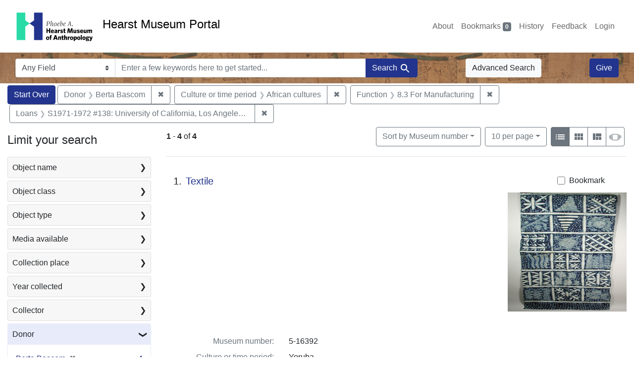

--- FILE ---
content_type: text/html; charset=utf-8
request_url: https://portal.hearstmuseum.berkeley.edu/?f%5Banonymousdonor_ss%5D%5B%5D=Berta+Bascom&f%5Bloan_info_ss%5D%5B%5D=S1971-1972+%23138%3A+University+of+California%2C+Los+Angeles+%28May+20%2C+1972%E2%80%93May+26%2C+1972%29&f%5Bobjculturetree_ss%5D%5B%5D=African+cultures&f%5Bobjfilecode_ss%5D%5B%5D=8.3+For+Manufacturing&sort=objsortnum_s+asc
body_size: 9926
content:



<!DOCTYPE html>
<html class="no-js" lang="en">
  <head>
    <!-- Google tag (gtag.js) -->
    <!-- CS-9131 -->
    <script async src="https://www.googletagmanager.com/gtag/js?id=G-NZEBDB60GQ"></script>
    <script>
      window.dataLayer = window.dataLayer || [];
      function gtag(){dataLayer.push(arguments);}
      gtag('js', new Date());

      gtag('config', 'G-NZEBDB60GQ');
    </script>

    <!-- HMP-380 -->
    <script async src='https://siteimproveanalytics.com/js/siteanalyze_6294756.js'></script>

    <meta charset="utf-8">
    <meta http-equiv="Content-Type" content="text/html; charset=utf-8">
    <meta name="viewport" content="width=device-width, initial-scale=1, shrink-to-fit=no">

    <!-- Internet Explorer use the highest version available -->
    <meta http-equiv="X-UA-Compatible" content="IE=edge">

    <title>Donor: Berta Bascom / Culture or time period: African cultures / Function: 8.3 For Manufacturing / Loans: S1971-1972 #138: University of California, Los Angeles (May 20, 1972–May 26, 1972) - Hearst Museum Portal Search Results</title>
    <link href="https://portal.hearstmuseum.berkeley.edu/catalog/opensearch.xml" title="Hearst Museum Portal" type="application/opensearchdescription+xml" rel="search" />
    <link rel="icon" type="image/x-icon" href="/assets/favicon-d533effe18fa6d9a39460e538b0d08befe5c76c7491b9834ec5f980137926046.png" />
    <link rel="stylesheet" href="/assets/application-a6949ceb1e4aa59f889c76f4c1801e36e2585035c4b4cf80cdf3dd156b4411be.css" media="all" />
    <script src="/assets/application-259ee017fd9a8722ab452651f01d10bf484797daee30149bf2e2b61549316aa7.js"></script>

    <meta name="csrf-param" content="authenticity_token" />
<meta name="csrf-token" content="55Uq3_9uRzVy4phXJnSS2CRWAfu2ccHutKPeIB3UUSP7I42j3WlpXQIaybcV7U5M9aiauRFmfw3eV14ciSrYVA" />
      <meta name="totalResults" content="4" />
<meta name="startIndex" content="0" />
<meta name="itemsPerPage" content="10" />

  <link rel="alternate" type="application/rss+xml" title="RSS for results" href="/catalog.rss?f%5Banonymousdonor_ss%5D%5B%5D=Berta+Bascom&amp;f%5Bloan_info_ss%5D%5B%5D=S1971-1972+%23138%3A+University+of+California%2C+Los+Angeles+%28May+20%2C+1972%E2%80%93May+26%2C+1972%29&amp;f%5Bobjculturetree_ss%5D%5B%5D=African+cultures&amp;f%5Bobjfilecode_ss%5D%5B%5D=8.3+For+Manufacturing&amp;sort=objsortnum_s+asc" />
  <link rel="alternate" type="application/atom+xml" title="Atom for results" href="/catalog.atom?f%5Banonymousdonor_ss%5D%5B%5D=Berta+Bascom&amp;f%5Bloan_info_ss%5D%5B%5D=S1971-1972+%23138%3A+University+of+California%2C+Los+Angeles+%28May+20%2C+1972%E2%80%93May+26%2C+1972%29&amp;f%5Bobjculturetree_ss%5D%5B%5D=African+cultures&amp;f%5Bobjfilecode_ss%5D%5B%5D=8.3+For+Manufacturing&amp;sort=objsortnum_s+asc" />
  <link rel="alternate" type="application/json" title="JSON" href="/catalog.json?f%5Banonymousdonor_ss%5D%5B%5D=Berta+Bascom&amp;f%5Bloan_info_ss%5D%5B%5D=S1971-1972+%23138%3A+University+of+California%2C+Los+Angeles+%28May+20%2C+1972%E2%80%93May+26%2C+1972%29&amp;f%5Bobjculturetree_ss%5D%5B%5D=African+cultures&amp;f%5Bobjfilecode_ss%5D%5B%5D=8.3+For+Manufacturing&amp;sort=objsortnum_s+asc" />


    <meta name="twitter:card" content="summary">
<meta name="twitter:site" content="@hearstmuseum">
  <meta property="og:url"         content="https://hearstmuseum.berkeley.edu/"/>
  <meta property="og:title"       content="Hearst Museum of Anthropology" />
  <!-- meta property="og:creator"     content="Phoebe A. Hearst Museum of Anthropology" / -->
  <meta property="og:description" content="Online collection" />
  <meta property="og:image"       content="https://hearstmuseum.berkeley.edu/wp-content/themes/phoebe/images/logo.svg" />
  <meta property="twitter:image:alt" content="PAHMA"/>



  </head>
  <body class="blacklight-catalog blacklight-catalog-index">
    <nav id="skip-link" role="navigation" aria-label="Skip links">
      <a class="element-invisible element-focusable rounded-bottom py-2 px-3" data-turbolinks="false" href="#search_field">Skip to search</a>
      <a class="element-invisible element-focusable rounded-bottom py-2 px-3" data-turbolinks="false" href="#main-container">Skip to main content</a>
          <a class="element-invisible element-focusable rounded-bottom py-2 px-3" data-turbolinks="false" href="#documents">Skip to first result</a>

    </nav>
    <nav class="navbar navbar-expand-md navbar-light topbar" role="navigation">
  <div class="container-fluid pl-0">
    <a class="home-link" href="/" title="Hearst Museum collection portal homepage">
      <img class="header-logo" src="/header-logo-pahma.png" alt="Hearst Museum logo">
      <span href="/">Hearst Museum Portal</span>
    </a>
    <button class="navbar-toggler ml-3" type="button" data-toggle="collapse" data-bs-toggle="collapse" data-target="#user-util-collapse" data-bs-target="#user-util-collapse" aria-controls="user-util-collapse" aria-expanded="false" aria-label="Toggle navigation">
      <span class="navbar-toggler-icon"></span>
    </button>
    <div class="collapse navbar-collapse justify-content-end pl-3 pl-md-0" id="user-util-collapse">
      <div class="navbar-right">
  <ul aria-label="main navigation links" class="nav navbar-nav">
    <li class="nav-item"><a class="nav-link" target="_blank" href="https://hearstmuseum.berkeley.edu/about-portal/">About</a></li>
    
      <li><a id="bookmarks_nav" class="nav-link" href="/bookmarks">
  Bookmarks
<span class="badge badge-secondary bg-secondary" data-role='bookmark-counter'>0</span>
</a></li>

      <li><a aria-label="Search History" class="nav-link" href="/search_history">History</a>
</li>
    <li class="nav-item"><a class="nav-link" target="_blank" href="https://hearstmuseum.berkeley.edu/portal-feedback/">Feedback</a></li>

    <li class="nav-item">
      <a class="nav-link" href="/users/sign_in">Login</a>
    </li>
  </ul>
</div>

    </div>
  </div>
</nav>

<div class="navbar navbar-search navbar-light bg-light mb-1" style="background-image: url(/pahma_17-379a-c.png); width:100%" role="search">
  <div class="container-fluid">
    <form class="search-query-form" action="https://portal.hearstmuseum.berkeley.edu/" accept-charset="UTF-8" method="get">
  <input type="hidden" name="f[anonymousdonor_ss][]" value="Berta Bascom" autocomplete="off" />
<input type="hidden" name="f[loan_info_ss][]" value="S1971-1972 #138: University of California, Los Angeles (May 20, 1972–May 26, 1972)" autocomplete="off" />
<input type="hidden" name="f[objculturetree_ss][]" value="African cultures" autocomplete="off" />
<input type="hidden" name="f[objfilecode_ss][]" value="8.3 For Manufacturing" autocomplete="off" />
<input type="hidden" name="sort" value="objsortnum_s asc" autocomplete="off" />
    <label for="search-bar-search_field" class="sr-only visually-hidden">Search in</label>
  <div class="input-group">
    

      <select name="search_field" id="search-bar-search_field" class="custom-select form-select search-field" autocomplete="off"><option value="text">Any Field</option>
<option value="objmusno_s_lower">Museum number</option>
<option value="objaltnum_ss">Alternate number</option>
<option value="objaccno_ss">Accession number</option>
<option value="objname_txt">Object name</option>
<option value="objobjectclass_txt">Object class</option>
<option value="objdescr_txt">Description</option>
<option value="anonymousdonor_txt">Donor</option>
<option value="objfcp_txt">Collection place</option>
<option value="objpp_txt">Production place</option>
<option value="objassoccult_txt">Culture or time period</option>
<option value="objmaker_txt">Maker or artist</option>
<option value="objcollector_txt">Collector</option>
<option value="objcolldate_txt">Collection date</option>
<option value="objmaterials_txt">Materials</option>
<option value="taxon_txt">Taxon</option>
<option value="objpersondepicted_txt">Person depicted</option>
<option value="objplacedepicted_txt">Place depicted</option>
<option value="objculturedepicted_txt">Culture depicted</option>
<option value="objinscrtext_txt">Inscription</option>
<option value="objtype_txt">Object type</option>
<option value="objfilecode_txt">Function</option>
<option value="objcontextuse_txt">Context of use</option>
<option value="objkeelingser_txt">Keeling series</option>
<option value="objdept_txt">Department</option>
<option value="loan_info_txt">Loans</option></select>

    <input type="text" name="q" id="search-bar-q" placeholder="Enter a few keywords here to get started..." class="search-q q form-control rounded-0" autocomplete="on" aria-label="search for keywords" data-autocomplete-enabled="false" />

    <span class="input-group-append">
      
      <button class="btn btn-primary search-btn" type="submit" id="search-bar-search"><span class="submit-search-text">Search</span><span class="blacklight-icons blacklight-icon-search" aria-hidden="true"><?xml version="1.0"?>
<svg width="24" height="24" viewBox="0 0 24 24" role="img">
  <path fill="none" d="M0 0h24v24H0V0z"/>
  <path d="M15.5 14h-.79l-.28-.27C15.41 12.59 16 11.11 16 9.5 16 5.91 13.09 3 9.5 3S3 5.91 3 9.5 5.91 16 9.5 16c1.61 0 3.09-.59 4.23-1.57l.27.28v.79l5 4.99L20.49 19l-4.99-5zm-6 0C7.01 14 5 11.99 5 9.5S7.01 5 9.5 5 14 7.01 14 9.5 11.99 14 9.5 14z"/>
</svg>
</span></button>
    </span>
  </div>
</form>

      <a class="btn btn-light my-1" href="/advanced?f%5Banonymousdonor_ss%5D%5B%5D=Berta+Bascom&amp;f%5Bloan_info_ss%5D%5B%5D=S1971-1972+%23138%3A+University+of+California%2C+Los+Angeles+%28May+20%2C+1972%E2%80%93May+26%2C+1972%29&amp;f%5Bobjculturetree_ss%5D%5B%5D=African+cultures&amp;f%5Bobjfilecode_ss%5D%5B%5D=8.3+For+Manufacturing&amp;sort=objsortnum_s+asc">Advanced Search</a>
      <a class="btn btn-primary my-1" href="https://hearstmuseum.berkeley.edu/give/">Give</a>
    </div>
  </div>
</div>

  <main id="main-container" class="container-fluid" role="main" aria-label="Main content">
      <h1 class="sr-only visually-hidden top-content-title">Search</h1>

      <div id="appliedParams" class="clearfix constraints-container">
      <h2 class="sr-only visually-hidden">Search Constraints</h2>

      <a class="catalog_startOverLink btn btn-primary" aria-label="Start Over Search" href="/">Start Over</a>

      <span class="constraints-label sr-only visually-hidden">You searched for:</span>
      
<span class="btn-group applied-filter constraint filter filter-anonymousdonor_ss">
  <span class="constraint-value btn btn-outline-secondary">
      <span class="filter-name">Donor</span>
      <span class="filter-value">Berta Bascom</span>
  </span>
    <a class="btn btn-outline-secondary remove" href="/?f%5Bloan_info_ss%5D%5B%5D=S1971-1972+%23138%3A+University+of+California%2C+Los+Angeles+%28May+20%2C+1972%E2%80%93May+26%2C+1972%29&amp;f%5Bobjculturetree_ss%5D%5B%5D=African+cultures&amp;f%5Bobjfilecode_ss%5D%5B%5D=8.3+For+Manufacturing&amp;sort=objsortnum_s+asc">
      <span class="remove-icon" aria-hidden="true">✖</span>
      <span class="sr-only visually-hidden">
        Remove constraint Donor: Berta Bascom
      </span>
</a></span>



<span class="btn-group applied-filter constraint filter filter-objculturetree_ss">
  <span class="constraint-value btn btn-outline-secondary">
      <span class="filter-name">Culture or time period</span>
      <span class="filter-value">African cultures</span>
  </span>
    <a class="btn btn-outline-secondary remove" href="/?f%5Banonymousdonor_ss%5D%5B%5D=Berta+Bascom&amp;f%5Bloan_info_ss%5D%5B%5D=S1971-1972+%23138%3A+University+of+California%2C+Los+Angeles+%28May+20%2C+1972%E2%80%93May+26%2C+1972%29&amp;f%5Bobjfilecode_ss%5D%5B%5D=8.3+For+Manufacturing&amp;sort=objsortnum_s+asc">
      <span class="remove-icon" aria-hidden="true">✖</span>
      <span class="sr-only visually-hidden">
        Remove constraint Culture or time period: African cultures
      </span>
</a></span>



<span class="btn-group applied-filter constraint filter filter-objfilecode_ss">
  <span class="constraint-value btn btn-outline-secondary">
      <span class="filter-name">Function</span>
      <span class="filter-value">8.3 For Manufacturing</span>
  </span>
    <a class="btn btn-outline-secondary remove" href="/?f%5Banonymousdonor_ss%5D%5B%5D=Berta+Bascom&amp;f%5Bloan_info_ss%5D%5B%5D=S1971-1972+%23138%3A+University+of+California%2C+Los+Angeles+%28May+20%2C+1972%E2%80%93May+26%2C+1972%29&amp;f%5Bobjculturetree_ss%5D%5B%5D=African+cultures&amp;sort=objsortnum_s+asc">
      <span class="remove-icon" aria-hidden="true">✖</span>
      <span class="sr-only visually-hidden">
        Remove constraint Function: 8.3 For Manufacturing
      </span>
</a></span>



<span class="btn-group applied-filter constraint filter filter-loan_info_ss">
  <span class="constraint-value btn btn-outline-secondary">
      <span class="filter-name">Loans</span>
      <span class="filter-value">S1971-1972 #138: University of California, Los Angeles (May 20, 1972–May 26, 1972)</span>
  </span>
    <a class="btn btn-outline-secondary remove" href="/?f%5Banonymousdonor_ss%5D%5B%5D=Berta+Bascom&amp;f%5Bobjculturetree_ss%5D%5B%5D=African+cultures&amp;f%5Bobjfilecode_ss%5D%5B%5D=8.3+For+Manufacturing&amp;sort=objsortnum_s+asc">
      <span class="remove-icon" aria-hidden="true">✖</span>
      <span class="sr-only visually-hidden">
        Remove constraint Loans: S1971-1972 #138: University of California, Los Angeles (May 20, 1972–May 26, 1972)
      </span>
</a></span>


    </div>



    <div class="row">
  <div class="col-md-12">
    <div id="main-flashes">
      <div class="flash_messages">
    
    
    
    
</div>

    </div>
  </div>
</div>


    <div class="row">
          <section id="content" class="col-lg-9 order-last" aria-label="search results">
      
  





<div id="sortAndPerPage" class="sort-pagination d-md-flex justify-content-between" role="navigation" aria-label="Results">
  <section class="pagination">
      <div class="page-links">
      <span class="page-entries">
        <strong>1</strong> <span aria-hidden="true">-</span><span class="sr-only">to</span> <strong>4</strong> of <strong>4</strong>
      </span>
    </div>

</section>

  <div class="search-widgets">
          <div id="sort-dropdown" class="btn-group sort-dropdown">
  <button name="button" type="submit" class="btn btn-outline-secondary dropdown-toggle" aria-expanded="false" data-toggle="dropdown" data-bs-toggle="dropdown">Sort<span class="d-none d-sm-inline"> by Museum number</span><span class="caret"></span></button>

  <div class="dropdown-menu" role="menu">
      <a class="dropdown-item " role="menuitem" href="/?f%5Banonymousdonor_ss%5D%5B%5D=Berta+Bascom&amp;f%5Bloan_info_ss%5D%5B%5D=S1971-1972+%23138%3A+University+of+California%2C+Los+Angeles+%28May+20%2C+1972%E2%80%93May+26%2C+1972%29&amp;f%5Bobjculturetree_ss%5D%5B%5D=African+cultures&amp;f%5Bobjfilecode_ss%5D%5B%5D=8.3+For+Manufacturing&amp;sort=objname_sort+asc">Object name</a>
      <a class="dropdown-item active" role="menuitem" aria-current="page" href="/?f%5Banonymousdonor_ss%5D%5B%5D=Berta+Bascom&amp;f%5Bloan_info_ss%5D%5B%5D=S1971-1972+%23138%3A+University+of+California%2C+Los+Angeles+%28May+20%2C+1972%E2%80%93May+26%2C+1972%29&amp;f%5Bobjculturetree_ss%5D%5B%5D=African+cultures&amp;f%5Bobjfilecode_ss%5D%5B%5D=8.3+For+Manufacturing&amp;sort=objsortnum_s+asc">Museum number</a>
  </div>
</div>



          <span class="sr-only visually-hidden">Number of results to display per page</span>
  <div id="per_page-dropdown" class="btn-group per_page-dropdown">
  <button name="button" type="submit" class="btn btn-outline-secondary dropdown-toggle" aria-expanded="false" data-toggle="dropdown" data-bs-toggle="dropdown">10<span class="sr-only visually-hidden"> per page</span><span class="d-none d-sm-inline"> per page</span><span class="caret"></span></button>

  <div class="dropdown-menu" role="menu">
      <a class="dropdown-item active" role="menuitem" aria-current="page" href="/?f%5Banonymousdonor_ss%5D%5B%5D=Berta+Bascom&amp;f%5Bloan_info_ss%5D%5B%5D=S1971-1972+%23138%3A+University+of+California%2C+Los+Angeles+%28May+20%2C+1972%E2%80%93May+26%2C+1972%29&amp;f%5Bobjculturetree_ss%5D%5B%5D=African+cultures&amp;f%5Bobjfilecode_ss%5D%5B%5D=8.3+For+Manufacturing&amp;per_page=10&amp;sort=objsortnum_s+asc">10<span class="sr-only visually-hidden"> per page</span></a>
      <a class="dropdown-item " role="menuitem" href="/?f%5Banonymousdonor_ss%5D%5B%5D=Berta+Bascom&amp;f%5Bloan_info_ss%5D%5B%5D=S1971-1972+%23138%3A+University+of+California%2C+Los+Angeles+%28May+20%2C+1972%E2%80%93May+26%2C+1972%29&amp;f%5Bobjculturetree_ss%5D%5B%5D=African+cultures&amp;f%5Bobjfilecode_ss%5D%5B%5D=8.3+For+Manufacturing&amp;per_page=20&amp;sort=objsortnum_s+asc">20<span class="sr-only visually-hidden"> per page</span></a>
      <a class="dropdown-item " role="menuitem" href="/?f%5Banonymousdonor_ss%5D%5B%5D=Berta+Bascom&amp;f%5Bloan_info_ss%5D%5B%5D=S1971-1972+%23138%3A+University+of+California%2C+Los+Angeles+%28May+20%2C+1972%E2%80%93May+26%2C+1972%29&amp;f%5Bobjculturetree_ss%5D%5B%5D=African+cultures&amp;f%5Bobjfilecode_ss%5D%5B%5D=8.3+For+Manufacturing&amp;per_page=50&amp;sort=objsortnum_s+asc">50<span class="sr-only visually-hidden"> per page</span></a>
      <a class="dropdown-item " role="menuitem" href="/?f%5Banonymousdonor_ss%5D%5B%5D=Berta+Bascom&amp;f%5Bloan_info_ss%5D%5B%5D=S1971-1972+%23138%3A+University+of+California%2C+Los+Angeles+%28May+20%2C+1972%E2%80%93May+26%2C+1972%29&amp;f%5Bobjculturetree_ss%5D%5B%5D=African+cultures&amp;f%5Bobjfilecode_ss%5D%5B%5D=8.3+For+Manufacturing&amp;per_page=100&amp;sort=objsortnum_s+asc">100<span class="sr-only visually-hidden"> per page</span></a>
  </div>
</div>


        <div class="view-type">
  <span class="sr-only visually-hidden">View results as: </span>
  <div class="view-type-group btn-group">
      <a title="List view" class="btn btn-outline-secondary btn-icon view-type-list active" href="/?f%5Banonymousdonor_ss%5D%5B%5D=Berta+Bascom&amp;f%5Bloan_info_ss%5D%5B%5D=S1971-1972+%23138%3A+University+of+California%2C+Los+Angeles+%28May+20%2C+1972%E2%80%93May+26%2C+1972%29&amp;f%5Bobjculturetree_ss%5D%5B%5D=African+cultures&amp;f%5Bobjfilecode_ss%5D%5B%5D=8.3+For+Manufacturing&amp;sort=objsortnum_s+asc&amp;view=list">
  <span class="blacklight-icons blacklight-icon-list" aria-hidden="true"><?xml version="1.0"?>
<svg width="24" height="24" viewBox="0 0 24 24" role="img">
  <path d="M3 13h2v-2H3v2zm0 4h2v-2H3v2zm0-8h2V7H3v2zm4 4h14v-2H7v2zm0 4h14v-2H7v2zM7 7v2h14V7H7z"/>
  <path d="M0 0h24v24H0z" fill="none"/>
</svg>
</span>
  <span class="caption">List view</span>
</a>
      <a title="Gallery view" class="btn btn-outline-secondary btn-icon view-type-gallery " href="/?f%5Banonymousdonor_ss%5D%5B%5D=Berta+Bascom&amp;f%5Bloan_info_ss%5D%5B%5D=S1971-1972+%23138%3A+University+of+California%2C+Los+Angeles+%28May+20%2C+1972%E2%80%93May+26%2C+1972%29&amp;f%5Bobjculturetree_ss%5D%5B%5D=African+cultures&amp;f%5Bobjfilecode_ss%5D%5B%5D=8.3+For+Manufacturing&amp;sort=objsortnum_s+asc&amp;view=gallery">
  <span class="blacklight-icons blacklight-icon-gallery" aria-hidden="true"><?xml version="1.0"?>
<svg width="24" height="24" viewBox="0 0 24 24" role="img">
  <path fill="none" d="M0 0h24v24H0V0z"/>
  <path d="M4 11h5V5H4v6zm0 7h5v-6H4v6zm6 0h5v-6h-5v6zm6 0h5v-6h-5v6zm-6-7h5V5h-5v6zm6-6v6h5V5h-5z"/>
</svg>
</span>
  <span class="caption">Gallery view</span>
</a>
      <a title="Masonry view" class="btn btn-outline-secondary btn-icon view-type-masonry " href="/?f%5Banonymousdonor_ss%5D%5B%5D=Berta+Bascom&amp;f%5Bloan_info_ss%5D%5B%5D=S1971-1972+%23138%3A+University+of+California%2C+Los+Angeles+%28May+20%2C+1972%E2%80%93May+26%2C+1972%29&amp;f%5Bobjculturetree_ss%5D%5B%5D=African+cultures&amp;f%5Bobjfilecode_ss%5D%5B%5D=8.3+For+Manufacturing&amp;sort=objsortnum_s+asc&amp;view=masonry">
  <span class="blacklight-icons blacklight-icon-masonry" aria-hidden="true"><?xml version="1.0"?>
<svg width="24" height="24" viewBox="0 0 24 24" role="img">
  <path fill="none" d="M0 0h24v24H0V0z"/>
  <path d="M10 18h5v-6h-5v6zm-6 0h5V5H4v13zm12 0h5v-6h-5v6zM10 5v6h11V5H10z"/>
</svg>
</span>
  <span class="caption">Masonry view</span>
</a>
      <a title="Slideshow view" class="btn btn-outline-secondary btn-icon view-type-slideshow " href="/?f%5Banonymousdonor_ss%5D%5B%5D=Berta+Bascom&amp;f%5Bloan_info_ss%5D%5B%5D=S1971-1972+%23138%3A+University+of+California%2C+Los+Angeles+%28May+20%2C+1972%E2%80%93May+26%2C+1972%29&amp;f%5Bobjculturetree_ss%5D%5B%5D=African+cultures&amp;f%5Bobjfilecode_ss%5D%5B%5D=8.3+For+Manufacturing&amp;sort=objsortnum_s+asc&amp;view=slideshow">
  <span class="blacklight-icons blacklight-icon-slideshow" aria-hidden="true"><?xml version="1.0" encoding="UTF-8"?>
<svg width="24" height="24" viewBox="0 0 25 24" role="img">
  <path d="m1 9v6h-1v-6zm6-3h12v13h-13v-13zm11 1h-11v11h11zm-13 0v11h-1v-11zm-2 1v9h-1v-9zm18-1v11h-1v-11zm2 1v8h-1v-8zm2 1v5h-1v-5z"/>
</svg>
</span>
  <span class="caption">Slideshow view</span>
</a>
  </div>
</div>


</div>
</div>


<h2 class="sr-only visually-hidden">Search Results</h2>

  <div id="documents" class="documents-list" tabindex="-1">
  <article data-document-id="7e0b3426-fa9c-4668-a349-5b01424d35b9" data-document-counter="1" itemscope="itemscope" itemtype="http://schema.org/Thing" class="document document-position-1">
  
        <div class="documentHeader row">

  <h3 class="index_title document-title-heading col-sm-9 col-lg-10">
      <span class="document-counter">
        1. 
      </span>
    <a data-context-href="/catalog/7e0b3426-fa9c-4668-a349-5b01424d35b9/track?counter=1&amp;document_id=7e0b3426-fa9c-4668-a349-5b01424d35b9&amp;search_id=109989245" href="/catalog/7e0b3426-fa9c-4668-a349-5b01424d35b9">Textile</a>
  </h3>

      <div class="index-document-functions col-sm-3 col-lg-2">
        <form class="bookmark-toggle" data-doc-id="7e0b3426-fa9c-4668-a349-5b01424d35b9" data-present="In Bookmarks&lt;span class=&quot;sr-only&quot;&gt;: Textile, museum number 5-16392. Search result 1&lt;/span&gt;" data-absent="Bookmark &lt;span class=&quot;sr-only&quot;&gt;Textile, museum number 5-16392. Search result 1&lt;/span&gt;" data-inprogress="Saving..." action="/bookmarks/7e0b3426-fa9c-4668-a349-5b01424d35b9" accept-charset="UTF-8" method="post"><input type="hidden" name="_method" value="put" autocomplete="off" /><input type="hidden" name="authenticity_token" value="tde0hlUu4T7lCvudzAgpOARlNDbl5Q9Vxyp9K4H2-cx3jW3Fehw4T8q8ZTU2BMLmej-mJvkwMWAHDIZUqq9TtQ" autocomplete="off" />
  <input type="submit" name="commit" value="Bookmark" id="bookmark_toggle_7e0b3426-fa9c-4668-a349-5b01424d35b9" class="bookmark-add btn btn-outline-secondary" data-disable-with="Bookmark" />
</form>


</div>

</div>


  <div class="document-thumbnail">
      <a data-context-href="/catalog/7e0b3426-fa9c-4668-a349-5b01424d35b9/track?counter=1&amp;document_id=7e0b3426-fa9c-4668-a349-5b01424d35b9&amp;search_id=109989245" aria-hidden="true" tabindex="-1" href="/catalog/7e0b3426-fa9c-4668-a349-5b01424d35b9"><img alt="Hearst Museum object titled Textile, accession number 5-16392, described as Yoruba tie dyed textile, &quot;Tortoise and asterisk&quot; design per donor; tie-dye cotton fabric. 12.5 cm border on each side; tie dyed block, with various designs divided by tiedye white bands. tied with raffia, fragments still adhering, commercially woven fabric.  Purchased from Abeokuta Conservation: Yellow stains." src="https://webapps.cspace.berkeley.edu/pahma/imageserver/blobs/f9cd2525-f076-4220-88ad/derivatives/Medium/content" /></a>
  </div>

<dl class="document-metadata dl-invert row">
    <dt class="blacklight-objmusno_s col-md-3">    Museum number:
</dt>
  <dd class="col-md-9 blacklight-objmusno_s">    5-16392
</dd>

    <dt class="blacklight-objassoccult_ss col-md-3">    Culture or time period:
</dt>
  <dd class="col-md-9 blacklight-objassoccult_ss">    Yoruba
</dd>

    <dt class="blacklight-objobjectclass_ss col-md-3">    Object class:
</dt>
  <dd class="col-md-9 blacklight-objobjectclass_ss">    Textile samples
</dd>

    <dt class="blacklight-objfilecode_ss col-md-3">    Function:
</dt>
  <dd class="col-md-9 blacklight-objfilecode_ss">    8.3 For Manufacturing
</dd>

    <dt class="blacklight-objdimensions_ss col-md-3">    Dimensions:
</dt>
  <dd class="col-md-9 blacklight-objdimensions_ss">    length 196.2 centimeters and width 85.5 centimeters
</dd>

    <dt class="blacklight-objcollector_ss col-md-3">    Collector:
</dt>
  <dd class="col-md-9 blacklight-objcollector_ss">    Berta Bascom and William Russell Bascom
</dd>

    <dt class="blacklight-objfcp_s col-md-3">    Collection place:
</dt>
  <dd class="col-md-9 blacklight-objfcp_s">    Abeokuta, Nigeria
</dd>

    <dt class="blacklight-objcolldate_s col-md-3">    Collection date:
</dt>
  <dd class="col-md-9 blacklight-objcolldate_s">    1940
</dd>

</dl>



  
</article><article data-document-id="b001f4c3-e6e3-45d7-ad51-1c24fde301fb" data-document-counter="2" itemscope="itemscope" itemtype="http://schema.org/Thing" class="document document-position-2">
  
        <div class="documentHeader row">

  <h3 class="index_title document-title-heading col-sm-9 col-lg-10">
      <span class="document-counter">
        2. 
      </span>
    <a data-context-href="/catalog/b001f4c3-e6e3-45d7-ad51-1c24fde301fb/track?counter=2&amp;document_id=b001f4c3-e6e3-45d7-ad51-1c24fde301fb&amp;search_id=109989245" href="/catalog/b001f4c3-e6e3-45d7-ad51-1c24fde301fb">Textile</a>
  </h3>

      <div class="index-document-functions col-sm-3 col-lg-2">
        <form class="bookmark-toggle" data-doc-id="b001f4c3-e6e3-45d7-ad51-1c24fde301fb" data-present="In Bookmarks&lt;span class=&quot;sr-only&quot;&gt;: Textile, museum number 5-16394. Search result 2&lt;/span&gt;" data-absent="Bookmark &lt;span class=&quot;sr-only&quot;&gt;Textile, museum number 5-16394. Search result 2&lt;/span&gt;" data-inprogress="Saving..." action="/bookmarks/b001f4c3-e6e3-45d7-ad51-1c24fde301fb" accept-charset="UTF-8" method="post"><input type="hidden" name="_method" value="put" autocomplete="off" /><input type="hidden" name="authenticity_token" value="hwPtkDkv8g7lXE7czFcRVfh0T2OZ3XaKYjxBY9lLsAM54Q4RtH2kPRiJGPM-i12NfogC3AycJXaVX_CYXM71eA" autocomplete="off" />
  <input type="submit" name="commit" value="Bookmark" id="bookmark_toggle_b001f4c3-e6e3-45d7-ad51-1c24fde301fb" class="bookmark-add btn btn-outline-secondary" data-disable-with="Bookmark" />
</form>


</div>

</div>


  <div class="document-thumbnail">
      <a data-context-href="/catalog/b001f4c3-e6e3-45d7-ad51-1c24fde301fb/track?counter=2&amp;document_id=b001f4c3-e6e3-45d7-ad51-1c24fde301fb&amp;search_id=109989245" aria-hidden="true" tabindex="-1" href="/catalog/b001f4c3-e6e3-45d7-ad51-1c24fde301fb"><img alt="Hearst Museum object titled Textile, accession number 5-16394, described as Yoruba tie dyed (indigo and white) fabric panel. dyed in 7 lengthwise bands, divided by a 2-3 cm. stripes. decorated bands featuring a zigzag pattern of leaf shapes and Christian crosses in each triangle formed by leaves. tied with raffia, fragment still adhering. Purchased from Abeokuta" src="https://webapps.cspace.berkeley.edu/pahma/imageserver/blobs/7cba0c5f-2496-48e5-b5c2/derivatives/Medium/content" /></a>
  </div>

<dl class="document-metadata dl-invert row">
    <dt class="blacklight-objmusno_s col-md-3">    Museum number:
</dt>
  <dd class="col-md-9 blacklight-objmusno_s">    5-16394
</dd>

    <dt class="blacklight-objassoccult_ss col-md-3">    Culture or time period:
</dt>
  <dd class="col-md-9 blacklight-objassoccult_ss">    Yoruba
</dd>

    <dt class="blacklight-objobjectclass_ss col-md-3">    Object class:
</dt>
  <dd class="col-md-9 blacklight-objobjectclass_ss">    Textile samples
</dd>

    <dt class="blacklight-objfilecode_ss col-md-3">    Function:
</dt>
  <dd class="col-md-9 blacklight-objfilecode_ss">    8.3 For Manufacturing
</dd>

    <dt class="blacklight-objdimensions_ss col-md-3">    Dimensions:
</dt>
  <dd class="col-md-9 blacklight-objdimensions_ss">    width 82 centimeters and length 184.5 centimeters
</dd>

    <dt class="blacklight-objcollector_ss col-md-3">    Collector:
</dt>
  <dd class="col-md-9 blacklight-objcollector_ss">    Berta Bascom and William Russell Bascom
</dd>

    <dt class="blacklight-objfcp_s col-md-3">    Collection place:
</dt>
  <dd class="col-md-9 blacklight-objfcp_s">    Abeokuta, Nigeria
</dd>

    <dt class="blacklight-objcolldate_s col-md-3">    Collection date:
</dt>
  <dd class="col-md-9 blacklight-objcolldate_s">    1946
</dd>

</dl>



  
</article><article data-document-id="28ef9b38-82a7-42c5-9639-53b3fb6b772b" data-document-counter="3" itemscope="itemscope" itemtype="http://schema.org/Thing" class="document document-position-3">
  
        <div class="documentHeader row">

  <h3 class="index_title document-title-heading col-sm-9 col-lg-10">
      <span class="document-counter">
        3. 
      </span>
    <a data-context-href="/catalog/28ef9b38-82a7-42c5-9639-53b3fb6b772b/track?counter=3&amp;document_id=28ef9b38-82a7-42c5-9639-53b3fb6b772b&amp;search_id=109989245" href="/catalog/28ef9b38-82a7-42c5-9639-53b3fb6b772b">Textile</a>
  </h3>

      <div class="index-document-functions col-sm-3 col-lg-2">
        <form class="bookmark-toggle" data-doc-id="28ef9b38-82a7-42c5-9639-53b3fb6b772b" data-present="In Bookmarks&lt;span class=&quot;sr-only&quot;&gt;: Textile, museum number 5-16404. Search result 3&lt;/span&gt;" data-absent="Bookmark &lt;span class=&quot;sr-only&quot;&gt;Textile, museum number 5-16404. Search result 3&lt;/span&gt;" data-inprogress="Saving..." action="/bookmarks/28ef9b38-82a7-42c5-9639-53b3fb6b772b" accept-charset="UTF-8" method="post"><input type="hidden" name="_method" value="put" autocomplete="off" /><input type="hidden" name="authenticity_token" value="2q-9FIl8T5ONEe2SR7tvpzJjbfUio1rcqxzzjGYlEuQP85Ks8CLfYBDqoiM5EDqr48bCB8w7M-WR9dDhxmhEAQ" autocomplete="off" />
  <input type="submit" name="commit" value="Bookmark" id="bookmark_toggle_28ef9b38-82a7-42c5-9639-53b3fb6b772b" class="bookmark-add btn btn-outline-secondary" data-disable-with="Bookmark" />
</form>


</div>

</div>


  <div class="document-thumbnail">
      <a data-context-href="/catalog/28ef9b38-82a7-42c5-9639-53b3fb6b772b/track?counter=3&amp;document_id=28ef9b38-82a7-42c5-9639-53b3fb6b772b&amp;search_id=109989245" aria-hidden="true" tabindex="-1" href="/catalog/28ef9b38-82a7-42c5-9639-53b3fb6b772b"><img alt="Hearst Museum object titled Textile, accession number 5-16404, described as Yoruba tie dyed (indigo and white) fabric panel. dyed in 7 lengthwise bands featuring a zigzag pattern of leaf shapes. christian crosses in each triangle formed by leaves, tied with raffia, fragments still adhering." src="https://webapps.cspace.berkeley.edu/pahma/imageserver/blobs/a84ad9fc-76c3-447c-8fe8/derivatives/Medium/content" /></a>
  </div>

<dl class="document-metadata dl-invert row">
    <dt class="blacklight-objmusno_s col-md-3">    Museum number:
</dt>
  <dd class="col-md-9 blacklight-objmusno_s">    5-16404
</dd>

    <dt class="blacklight-objassoccult_ss col-md-3">    Culture or time period:
</dt>
  <dd class="col-md-9 blacklight-objassoccult_ss">    Yoruba
</dd>

    <dt class="blacklight-objobjectclass_ss col-md-3">    Object class:
</dt>
  <dd class="col-md-9 blacklight-objobjectclass_ss">    Textile samples
</dd>

    <dt class="blacklight-objfilecode_ss col-md-3">    Function:
</dt>
  <dd class="col-md-9 blacklight-objfilecode_ss">    8.3 For Manufacturing
</dd>

    <dt class="blacklight-objdimensions_ss col-md-3">    Dimensions:
</dt>
  <dd class="col-md-9 blacklight-objdimensions_ss">    length 183 centimeters and width 82 centimeters
</dd>

    <dt class="blacklight-objcollector_ss col-md-3">    Collector:
</dt>
  <dd class="col-md-9 blacklight-objcollector_ss">    Berta Bascom and William Russell Bascom
</dd>

    <dt class="blacklight-objfcp_s col-md-3">    Collection place:
</dt>
  <dd class="col-md-9 blacklight-objfcp_s">    Nigeria
</dd>

    <dt class="blacklight-objcolldate_s col-md-3">    Collection date:
</dt>
  <dd class="col-md-9 blacklight-objcolldate_s">    1937-1938
</dd>

</dl>



  
</article><article data-document-id="7425e01d-1d1a-4c6f-9fcf-4080b654e6bb" data-document-counter="4" itemscope="itemscope" itemtype="http://schema.org/Thing" class="document document-position-4">
  
        <div class="documentHeader row">

  <h3 class="index_title document-title-heading col-sm-9 col-lg-10">
      <span class="document-counter">
        4. 
      </span>
    <a data-context-href="/catalog/7425e01d-1d1a-4c6f-9fcf-4080b654e6bb/track?counter=4&amp;document_id=7425e01d-1d1a-4c6f-9fcf-4080b654e6bb&amp;search_id=109989245" href="/catalog/7425e01d-1d1a-4c6f-9fcf-4080b654e6bb">Textile</a>
  </h3>

      <div class="index-document-functions col-sm-3 col-lg-2">
        <form class="bookmark-toggle" data-doc-id="7425e01d-1d1a-4c6f-9fcf-4080b654e6bb" data-present="In Bookmarks&lt;span class=&quot;sr-only&quot;&gt;: Textile, museum number 5-16774. Search result 4&lt;/span&gt;" data-absent="Bookmark &lt;span class=&quot;sr-only&quot;&gt;Textile, museum number 5-16774. Search result 4&lt;/span&gt;" data-inprogress="Saving..." action="/bookmarks/7425e01d-1d1a-4c6f-9fcf-4080b654e6bb" accept-charset="UTF-8" method="post"><input type="hidden" name="_method" value="put" autocomplete="off" /><input type="hidden" name="authenticity_token" value="8PxjWAzRuwUVJKl0-49ZYhTInqh4kYvQ8SI1UuztnW_-xVKCjUuW4CXRKBb4PiNlWS1rIRVNI28nLW6sXFIu0g" autocomplete="off" />
  <input type="submit" name="commit" value="Bookmark" id="bookmark_toggle_7425e01d-1d1a-4c6f-9fcf-4080b654e6bb" class="bookmark-add btn btn-outline-secondary" data-disable-with="Bookmark" />
</form>


</div>

</div>


  <div class="document-thumbnail">
      <a data-context-href="/catalog/7425e01d-1d1a-4c6f-9fcf-4080b654e6bb/track?counter=4&amp;document_id=7425e01d-1d1a-4c6f-9fcf-4080b654e6bb&amp;search_id=109989245" aria-hidden="true" tabindex="-1" href="/catalog/7425e01d-1d1a-4c6f-9fcf-4080b654e6bb"><img alt="Hearst Museum object titled Textile, accession number 5-16774, described as Yoruba tie dyed indigo and white;  2 panels loosely sewn together with raffia; dyed in 7 lengthwise bands, divided by a 2-3cm stripe. decorative bands feature a zigzag of leaf shapes and Christian crosses in each triangle formed by leaves. tied with raffia; fragments still adhering." src="https://webapps.cspace.berkeley.edu/pahma/imageserver/blobs/1731fba7-d76b-435d-9d13/derivatives/Medium/content" /></a>
  </div>

<dl class="document-metadata dl-invert row">
    <dt class="blacklight-objmusno_s col-md-3">    Museum number:
</dt>
  <dd class="col-md-9 blacklight-objmusno_s">    5-16774
</dd>

    <dt class="blacklight-objassoccult_ss col-md-3">    Culture or time period:
</dt>
  <dd class="col-md-9 blacklight-objassoccult_ss">    Yoruba
</dd>

    <dt class="blacklight-objobjectclass_ss col-md-3">    Object class:
</dt>
  <dd class="col-md-9 blacklight-objobjectclass_ss">    Textile samples
</dd>

    <dt class="blacklight-objfilecode_ss col-md-3">    Function:
</dt>
  <dd class="col-md-9 blacklight-objfilecode_ss">    8.3 For Manufacturing
</dd>

    <dt class="blacklight-objdimensions_ss col-md-3">    Dimensions:
</dt>
  <dd class="col-md-9 blacklight-objdimensions_ss">    length 184 centimeters and width 165 centimeters
</dd>

    <dt class="blacklight-objcollector_ss col-md-3">    Collector:
</dt>
  <dd class="col-md-9 blacklight-objcollector_ss">    Berta Bascom and William Russell Bascom
</dd>

    <dt class="blacklight-objfcp_s col-md-3">    Collection place:
</dt>
  <dd class="col-md-9 blacklight-objfcp_s">    Abeokuta, Nigeria
</dd>

    <dt class="blacklight-objcolldate_s col-md-3">    Collection date:
</dt>
  <dd class="col-md-9 blacklight-objcolldate_s">    1966
</dd>

</dl>



  
</article>
</div>





    </section>

    <section id="sidebar" class="page-sidebar col-lg-3 order-first" aria-label="limit your search">
          <div id="facets" class="facets sidenav facets-toggleable-md">
  <div class="facets-header">
    <h2 class="facets-heading">Limit your search</h2>

    <button class="navbar-toggler navbar-toggler-right" type="button" data-toggle="collapse" data-target="#facet-panel-collapse" data-bs-toggle="collapse" data-bs-target="#facet-panel-collapse" aria-controls="facet-panel-collapse" aria-expanded="false" aria-label="Toggle facets">
      <span class="navbar-toggler-icon"></span>
</button>  </div>

  <div id="facet-panel-collapse" class="facets-collapse collapse">
      <div class="card facet-limit blacklight-objname_s ">
  <h3 class="card-header p-0 facet-field-heading" id="facet-objname_s-header">
    <button
      type="button"
      class="btn w-100 d-block btn-block p-2 text-start text-left collapse-toggle collapsed"
      data-toggle="collapse"
      data-bs-toggle="collapse"
      data-target="#facet-objname_s"
      data-bs-target="#facet-objname_s"
      aria-expanded="false"
    >
          Object name

      <span aria-hidden="true">❯</span>
    </button>
  </h3>
  <div
    id="facet-objname_s"
    aria-labelledby="facet-objname_s-header"
    class="panel-collapse facet-content collapse "
    role="region"
  >
    <div class="card-body">
              
    <ul aria-label="Object name options" class="facet-values list-unstyled">
      <li><span class="facet-label"><a class="facet-select" rel="nofollow" href="/?f%5Banonymousdonor_ss%5D%5B%5D=Berta+Bascom&amp;f%5Bloan_info_ss%5D%5B%5D=S1971-1972+%23138%3A+University+of+California%2C+Los+Angeles+%28May+20%2C+1972%E2%80%93May+26%2C+1972%29&amp;f%5Bobjculturetree_ss%5D%5B%5D=African+cultures&amp;f%5Bobjfilecode_ss%5D%5B%5D=8.3+For+Manufacturing&amp;f%5Bobjname_s%5D%5B%5D=Textile&amp;sort=objsortnum_s+asc">Textile</a></span><span class="facet-count">4<span class="sr-only"> objects</span></span></li>
    </ul>




    </div>
  </div>
</div>

<div class="card facet-limit blacklight-objobjectclasstree_ss ">
  <h3 class="card-header p-0 facet-field-heading" id="facet-objobjectclasstree_ss-header">
    <button
      type="button"
      class="btn w-100 d-block btn-block p-2 text-start text-left collapse-toggle collapsed"
      data-toggle="collapse"
      data-bs-toggle="collapse"
      data-target="#facet-objobjectclasstree_ss"
      data-bs-target="#facet-objobjectclasstree_ss"
      aria-expanded="false"
    >
          Object class

      <span aria-hidden="true">❯</span>
    </button>
  </h3>
  <div
    id="facet-objobjectclasstree_ss"
    aria-labelledby="facet-objobjectclasstree_ss-header"
    class="panel-collapse facet-content collapse "
    role="region"
  >
    <div class="card-body">
              
    <ul aria-label="Object class options" class="facet-values list-unstyled">
      <li><span class="facet-label"><a class="facet-select" rel="nofollow" href="/?f%5Banonymousdonor_ss%5D%5B%5D=Berta+Bascom&amp;f%5Bloan_info_ss%5D%5B%5D=S1971-1972+%23138%3A+University+of+California%2C+Los+Angeles+%28May+20%2C+1972%E2%80%93May+26%2C+1972%29&amp;f%5Bobjculturetree_ss%5D%5B%5D=African+cultures&amp;f%5Bobjfilecode_ss%5D%5B%5D=8.3+For+Manufacturing&amp;f%5Bobjobjectclasstree_ss%5D%5B%5D=Textile+samples&amp;sort=objsortnum_s+asc">Textile samples</a></span><span class="facet-count">4<span class="sr-only"> objects</span></span></li>
    </ul>




    </div>
  </div>
</div>

<div class="card facet-limit blacklight-objtype_s ">
  <h3 class="card-header p-0 facet-field-heading" id="facet-objtype_s-header">
    <button
      type="button"
      class="btn w-100 d-block btn-block p-2 text-start text-left collapse-toggle collapsed"
      data-toggle="collapse"
      data-bs-toggle="collapse"
      data-target="#facet-objtype_s"
      data-bs-target="#facet-objtype_s"
      aria-expanded="false"
    >
          Object type

      <span aria-hidden="true">❯</span>
    </button>
  </h3>
  <div
    id="facet-objtype_s"
    aria-labelledby="facet-objtype_s-header"
    class="panel-collapse facet-content collapse "
    role="region"
  >
    <div class="card-body">
              
    <ul aria-label="Object type options" class="facet-values list-unstyled">
      <li><span class="facet-label"><a class="facet-select" rel="nofollow" href="/?f%5Banonymousdonor_ss%5D%5B%5D=Berta+Bascom&amp;f%5Bloan_info_ss%5D%5B%5D=S1971-1972+%23138%3A+University+of+California%2C+Los+Angeles+%28May+20%2C+1972%E2%80%93May+26%2C+1972%29&amp;f%5Bobjculturetree_ss%5D%5B%5D=African+cultures&amp;f%5Bobjfilecode_ss%5D%5B%5D=8.3+For+Manufacturing&amp;f%5Bobjtype_s%5D%5B%5D=ethnography&amp;sort=objsortnum_s+asc">ethnography</a></span><span class="facet-count">4<span class="sr-only"> objects</span></span></li>
    </ul>




    </div>
  </div>
</div>

<div class="card facet-limit blacklight-media_available_ss ">
  <h3 class="card-header p-0 facet-field-heading" id="facet-media_available_ss-header">
    <button
      type="button"
      class="btn w-100 d-block btn-block p-2 text-start text-left collapse-toggle collapsed"
      data-toggle="collapse"
      data-bs-toggle="collapse"
      data-target="#facet-media_available_ss"
      data-bs-target="#facet-media_available_ss"
      aria-expanded="false"
    >
          Media available

      <span aria-hidden="true">❯</span>
    </button>
  </h3>
  <div
    id="facet-media_available_ss"
    aria-labelledby="facet-media_available_ss-header"
    class="panel-collapse facet-content collapse "
    role="region"
  >
    <div class="card-body">
              
    <ul aria-label="Media available options" class="facet-values list-unstyled">
      <li><span class="facet-label"><a class="facet-select" rel="nofollow" href="/?f%5Banonymousdonor_ss%5D%5B%5D=Berta+Bascom&amp;f%5Bloan_info_ss%5D%5B%5D=S1971-1972+%23138%3A+University+of+California%2C+Los+Angeles+%28May+20%2C+1972%E2%80%93May+26%2C+1972%29&amp;f%5Bmedia_available_ss%5D%5B%5D=image&amp;f%5Bobjculturetree_ss%5D%5B%5D=African+cultures&amp;f%5Bobjfilecode_ss%5D%5B%5D=8.3+For+Manufacturing&amp;sort=objsortnum_s+asc">image</a></span><span class="facet-count">4<span class="sr-only"> objects</span></span></li>
    </ul>




    </div>
  </div>
</div>

<div class="card facet-limit blacklight-objfcptree_ss ">
  <h3 class="card-header p-0 facet-field-heading" id="facet-objfcptree_ss-header">
    <button
      type="button"
      class="btn w-100 d-block btn-block p-2 text-start text-left collapse-toggle collapsed"
      data-toggle="collapse"
      data-bs-toggle="collapse"
      data-target="#facet-objfcptree_ss"
      data-bs-target="#facet-objfcptree_ss"
      aria-expanded="false"
    >
          Collection place

      <span aria-hidden="true">❯</span>
    </button>
  </h3>
  <div
    id="facet-objfcptree_ss"
    aria-labelledby="facet-objfcptree_ss-header"
    class="panel-collapse facet-content collapse "
    role="region"
  >
    <div class="card-body">
              
    <ul aria-label="Collection place options" class="facet-values list-unstyled">
      <li><span class="facet-label"><a class="facet-select" rel="nofollow" href="/?f%5Banonymousdonor_ss%5D%5B%5D=Berta+Bascom&amp;f%5Bloan_info_ss%5D%5B%5D=S1971-1972+%23138%3A+University+of+California%2C+Los+Angeles+%28May+20%2C+1972%E2%80%93May+26%2C+1972%29&amp;f%5Bobjculturetree_ss%5D%5B%5D=African+cultures&amp;f%5Bobjfcptree_ss%5D%5B%5D=Africa&amp;f%5Bobjfilecode_ss%5D%5B%5D=8.3+For+Manufacturing&amp;sort=objsortnum_s+asc">Africa</a></span><span class="facet-count">4<span class="sr-only"> objects</span></span></li><li><span class="facet-label"><a class="facet-select" rel="nofollow" href="/?f%5Banonymousdonor_ss%5D%5B%5D=Berta+Bascom&amp;f%5Bloan_info_ss%5D%5B%5D=S1971-1972+%23138%3A+University+of+California%2C+Los+Angeles+%28May+20%2C+1972%E2%80%93May+26%2C+1972%29&amp;f%5Bobjculturetree_ss%5D%5B%5D=African+cultures&amp;f%5Bobjfcptree_ss%5D%5B%5D=British+West+Africa+%28historic%29&amp;f%5Bobjfilecode_ss%5D%5B%5D=8.3+For+Manufacturing&amp;sort=objsortnum_s+asc">British West Africa (historic)</a></span><span class="facet-count">4<span class="sr-only"> objects</span></span></li><li><span class="facet-label"><a class="facet-select" rel="nofollow" href="/?f%5Banonymousdonor_ss%5D%5B%5D=Berta+Bascom&amp;f%5Bloan_info_ss%5D%5B%5D=S1971-1972+%23138%3A+University+of+California%2C+Los+Angeles+%28May+20%2C+1972%E2%80%93May+26%2C+1972%29&amp;f%5Bobjculturetree_ss%5D%5B%5D=African+cultures&amp;f%5Bobjfcptree_ss%5D%5B%5D=Nigeria&amp;f%5Bobjfilecode_ss%5D%5B%5D=8.3+For+Manufacturing&amp;sort=objsortnum_s+asc">Nigeria</a></span><span class="facet-count">4<span class="sr-only"> objects</span></span></li><li><span class="facet-label"><a class="facet-select" rel="nofollow" href="/?f%5Banonymousdonor_ss%5D%5B%5D=Berta+Bascom&amp;f%5Bloan_info_ss%5D%5B%5D=S1971-1972+%23138%3A+University+of+California%2C+Los+Angeles+%28May+20%2C+1972%E2%80%93May+26%2C+1972%29&amp;f%5Bobjculturetree_ss%5D%5B%5D=African+cultures&amp;f%5Bobjfcptree_ss%5D%5B%5D=Western+Africa&amp;f%5Bobjfilecode_ss%5D%5B%5D=8.3+For+Manufacturing&amp;sort=objsortnum_s+asc">Western Africa</a></span><span class="facet-count">4<span class="sr-only"> objects</span></span></li><li><span class="facet-label"><a class="facet-select" rel="nofollow" href="/?f%5Banonymousdonor_ss%5D%5B%5D=Berta+Bascom&amp;f%5Bloan_info_ss%5D%5B%5D=S1971-1972+%23138%3A+University+of+California%2C+Los+Angeles+%28May+20%2C+1972%E2%80%93May+26%2C+1972%29&amp;f%5Bobjculturetree_ss%5D%5B%5D=African+cultures&amp;f%5Bobjfcptree_ss%5D%5B%5D=Abeokuta%2C+Nigeria&amp;f%5Bobjfilecode_ss%5D%5B%5D=8.3+For+Manufacturing&amp;sort=objsortnum_s+asc">Abeokuta, Nigeria</a></span><span class="facet-count">3<span class="sr-only"> objects</span></span></li><li><span class="facet-label"><a class="facet-select" rel="nofollow" href="/?f%5Banonymousdonor_ss%5D%5B%5D=Berta+Bascom&amp;f%5Bloan_info_ss%5D%5B%5D=S1971-1972+%23138%3A+University+of+California%2C+Los+Angeles+%28May+20%2C+1972%E2%80%93May+26%2C+1972%29&amp;f%5Bobjculturetree_ss%5D%5B%5D=African+cultures&amp;f%5Bobjfcptree_ss%5D%5B%5D=Ogun+State%2C+Nigeria&amp;f%5Bobjfilecode_ss%5D%5B%5D=8.3+For+Manufacturing&amp;sort=objsortnum_s+asc">Ogun State, Nigeria</a></span><span class="facet-count">3<span class="sr-only"> objects</span></span></li>
    </ul>




    </div>
  </div>
</div>

<div class="card facet-limit blacklight-objcolldate_begin_i ">
  <h3 class="card-header p-0 facet-field-heading" id="facet-objcolldate_begin_i-header">
    <button
      type="button"
      class="btn w-100 d-block btn-block p-2 text-start text-left collapse-toggle collapsed"
      data-toggle="collapse"
      data-bs-toggle="collapse"
      data-target="#facet-objcolldate_begin_i"
      data-bs-target="#facet-objcolldate_begin_i"
      aria-expanded="false"
    >
          Year collected

      <span aria-hidden="true">❯</span>
    </button>
  </h3>
  <div
    id="facet-objcolldate_begin_i"
    aria-labelledby="facet-objcolldate_begin_i-header"
    class="panel-collapse facet-content collapse "
    role="region"
  >
    <div class="card-body">
          <div class="limit_content range_limit objcolldate_begin_i-config blrl-plot-config">

      <!-- no results profile if missing is selected -->
        <!-- you can hide this if you want, but it has to be on page if you want
             JS slider and calculated facets to show up, JS sniffs it. -->
        <div class="profile">

              <div class="distribution subsection chart_js">
                <!-- if  we already fetched segments from solr, display them
                     here. Otherwise, display a link to fetch them, which JS
                     will AJAX fetch.  -->
                  <a class="load_distribution" href="https://portal.hearstmuseum.berkeley.edu/catalog/range_limit?f%5Banonymousdonor_ss%5D%5B%5D=Berta+Bascom&amp;f%5Bloan_info_ss%5D%5B%5D=S1971-1972+%23138%3A+University+of+California%2C+Los+Angeles+%28May+20%2C+1972%E2%80%93May+26%2C+1972%29&amp;f%5Bobjculturetree_ss%5D%5B%5D=African+cultures&amp;f%5Bobjfilecode_ss%5D%5B%5D=8.3+For+Manufacturing&amp;range_end=1966&amp;range_field=objcolldate_begin_i&amp;range_start=1937&amp;sort=objsortnum_s+asc">View distribution</a>
              </div>
            <p class="range subsection slider_js">
              Current results range from <span class="min">1937</span> to <span class="max">1966</span>
            </p>
        </div>

        <form class="range_limit subsection form-inline range_objcolldate_begin_i d-flex justify-content-center" action="https://portal.hearstmuseum.berkeley.edu/" accept-charset="UTF-8" method="get">
  <input type="hidden" name="f[anonymousdonor_ss][]" value="Berta Bascom" autocomplete="off" />
<input type="hidden" name="f[loan_info_ss][]" value="S1971-1972 #138: University of California, Los Angeles (May 20, 1972–May 26, 1972)" autocomplete="off" />
<input type="hidden" name="f[objculturetree_ss][]" value="African cultures" autocomplete="off" />
<input type="hidden" name="f[objfilecode_ss][]" value="8.3 For Manufacturing" autocomplete="off" />
<input type="hidden" name="sort" value="objsortnum_s asc" autocomplete="off" />

  <div class="input-group input-group-sm mb-3 flex-nowrap range-limit-input-group">
    <input type="number" name="range[objcolldate_begin_i][begin]" id="range-objcolldate_begin_i-begin" class="form-control text-center range_begin" /><label class="sr-only visually-hidden" for="range-objcolldate_begin_i-begin">Year collected range begin</label>
    <input type="number" name="range[objcolldate_begin_i][end]" id="range-objcolldate_begin_i-end" class="form-control text-center range_end" /><label class="sr-only visually-hidden" for="range-objcolldate_begin_i-end">Year collected range end</label>
    <div class="input-group-append">
      <input type="submit" value="Apply" class="submit btn btn-secondary" aria-label="Apply Year collected range limits" data-disable-with="Apply" />
    </div>
  </div>
</form>

        <div class="more_facets"><a data-blacklight-modal="trigger" href="/catalog/facet/objcolldate_begin_i?f%5Banonymousdonor_ss%5D%5B%5D=Berta+Bascom&amp;f%5Bloan_info_ss%5D%5B%5D=S1971-1972+%23138%3A+University+of+California%2C+Los+Angeles+%28May+20%2C+1972%E2%80%93May+26%2C+1972%29&amp;f%5Bobjculturetree_ss%5D%5B%5D=African+cultures&amp;f%5Bobjfilecode_ss%5D%5B%5D=8.3+For+Manufacturing&amp;sort=objsortnum_s+asc">View larger <span aria-hidden="true">&raquo;</span><span class="sr-only">Year collected</span></a></div>

    </div>


    </div>
  </div>
</div>

<div class="card facet-limit blacklight-objcollector_ss ">
  <h3 class="card-header p-0 facet-field-heading" id="facet-objcollector_ss-header">
    <button
      type="button"
      class="btn w-100 d-block btn-block p-2 text-start text-left collapse-toggle collapsed"
      data-toggle="collapse"
      data-bs-toggle="collapse"
      data-target="#facet-objcollector_ss"
      data-bs-target="#facet-objcollector_ss"
      aria-expanded="false"
    >
          Collector

      <span aria-hidden="true">❯</span>
    </button>
  </h3>
  <div
    id="facet-objcollector_ss"
    aria-labelledby="facet-objcollector_ss-header"
    class="panel-collapse facet-content collapse "
    role="region"
  >
    <div class="card-body">
              
    <ul aria-label="Collector options" class="facet-values list-unstyled">
      <li><span class="facet-label"><a class="facet-select" rel="nofollow" href="/?f%5Banonymousdonor_ss%5D%5B%5D=Berta+Bascom&amp;f%5Bloan_info_ss%5D%5B%5D=S1971-1972+%23138%3A+University+of+California%2C+Los+Angeles+%28May+20%2C+1972%E2%80%93May+26%2C+1972%29&amp;f%5Bobjcollector_ss%5D%5B%5D=Berta+Bascom&amp;f%5Bobjculturetree_ss%5D%5B%5D=African+cultures&amp;f%5Bobjfilecode_ss%5D%5B%5D=8.3+For+Manufacturing&amp;sort=objsortnum_s+asc">Berta Bascom</a></span><span class="facet-count">4<span class="sr-only"> objects</span></span></li><li><span class="facet-label"><a class="facet-select" rel="nofollow" href="/?f%5Banonymousdonor_ss%5D%5B%5D=Berta+Bascom&amp;f%5Bloan_info_ss%5D%5B%5D=S1971-1972+%23138%3A+University+of+California%2C+Los+Angeles+%28May+20%2C+1972%E2%80%93May+26%2C+1972%29&amp;f%5Bobjcollector_ss%5D%5B%5D=William+Russell+Bascom&amp;f%5Bobjculturetree_ss%5D%5B%5D=African+cultures&amp;f%5Bobjfilecode_ss%5D%5B%5D=8.3+For+Manufacturing&amp;sort=objsortnum_s+asc">William Russell Bascom</a></span><span class="facet-count">4<span class="sr-only"> objects</span></span></li>
    </ul>




    </div>
  </div>
</div>

<div class="card facet-limit blacklight-anonymousdonor_ss facet-limit-active">
  <h3 class="card-header p-0 facet-field-heading" id="facet-anonymousdonor_ss-header">
    <button
      type="button"
      class="btn w-100 d-block btn-block p-2 text-start text-left collapse-toggle "
      data-toggle="collapse"
      data-bs-toggle="collapse"
      data-target="#facet-anonymousdonor_ss"
      data-bs-target="#facet-anonymousdonor_ss"
      aria-expanded="true"
    >
          Donor

      <span aria-hidden="true">❯</span>
    </button>
  </h3>
  <div
    id="facet-anonymousdonor_ss"
    aria-labelledby="facet-anonymousdonor_ss-header"
    class="panel-collapse facet-content collapse show"
    role="region"
  >
    <div class="card-body">
              
    <ul aria-label="Donor options" class="facet-values list-unstyled">
      <li><span class="facet-label"><span class="selected">Berta Bascom</span><a class="remove" rel="nofollow" href="/?f%5Bloan_info_ss%5D%5B%5D=S1971-1972+%23138%3A+University+of+California%2C+Los+Angeles+%28May+20%2C+1972%E2%80%93May+26%2C+1972%29&amp;f%5Bobjculturetree_ss%5D%5B%5D=African+cultures&amp;f%5Bobjfilecode_ss%5D%5B%5D=8.3+For+Manufacturing&amp;sort=objsortnum_s+asc"><span class="remove-icon" aria-hidden="true">✖</span><span class="sr-only visually-hidden">Remove constraint Donor: Berta Bascom</span></a></span><span class="selected facet-count">4<span class="sr-only"> objects</span></span></li>
    </ul>




    </div>
  </div>
</div>

<div class="card facet-limit blacklight-objculturetree_ss facet-limit-active">
  <h3 class="card-header p-0 facet-field-heading" id="facet-objculturetree_ss-header">
    <button
      type="button"
      class="btn w-100 d-block btn-block p-2 text-start text-left collapse-toggle "
      data-toggle="collapse"
      data-bs-toggle="collapse"
      data-target="#facet-objculturetree_ss"
      data-bs-target="#facet-objculturetree_ss"
      aria-expanded="true"
    >
          Culture or time period

      <span aria-hidden="true">❯</span>
    </button>
  </h3>
  <div
    id="facet-objculturetree_ss"
    aria-labelledby="facet-objculturetree_ss-header"
    class="panel-collapse facet-content collapse show"
    role="region"
  >
    <div class="card-body">
              
    <ul aria-label="Culture or time period options" class="facet-values list-unstyled">
      <li><span class="facet-label"><span class="selected">African cultures</span><a class="remove" rel="nofollow" href="/?f%5Banonymousdonor_ss%5D%5B%5D=Berta+Bascom&amp;f%5Bloan_info_ss%5D%5B%5D=S1971-1972+%23138%3A+University+of+California%2C+Los+Angeles+%28May+20%2C+1972%E2%80%93May+26%2C+1972%29&amp;f%5Bobjfilecode_ss%5D%5B%5D=8.3+For+Manufacturing&amp;sort=objsortnum_s+asc"><span class="remove-icon" aria-hidden="true">✖</span><span class="sr-only visually-hidden">Remove constraint Culture or time period: African cultures</span></a></span><span class="selected facet-count">4<span class="sr-only"> objects</span></span></li><li><span class="facet-label"><a class="facet-select" rel="nofollow" href="/?f%5Banonymousdonor_ss%5D%5B%5D=Berta+Bascom&amp;f%5Bloan_info_ss%5D%5B%5D=S1971-1972+%23138%3A+University+of+California%2C+Los+Angeles+%28May+20%2C+1972%E2%80%93May+26%2C+1972%29&amp;f%5Bobjculturetree_ss%5D%5B%5D=African+cultures&amp;f%5Bobjculturetree_ss%5D%5B%5D=Western+African+cultures&amp;f%5Bobjfilecode_ss%5D%5B%5D=8.3+For+Manufacturing&amp;sort=objsortnum_s+asc">Western African cultures</a></span><span class="facet-count">4<span class="sr-only"> objects</span></span></li><li><span class="facet-label"><a class="facet-select" rel="nofollow" href="/?f%5Banonymousdonor_ss%5D%5B%5D=Berta+Bascom&amp;f%5Bloan_info_ss%5D%5B%5D=S1971-1972+%23138%3A+University+of+California%2C+Los+Angeles+%28May+20%2C+1972%E2%80%93May+26%2C+1972%29&amp;f%5Bobjculturetree_ss%5D%5B%5D=African+cultures&amp;f%5Bobjculturetree_ss%5D%5B%5D=Yoruba&amp;f%5Bobjfilecode_ss%5D%5B%5D=8.3+For+Manufacturing&amp;sort=objsortnum_s+asc">Yoruba</a></span><span class="facet-count">4<span class="sr-only"> objects</span></span></li><li><span class="facet-label"><a class="facet-select" rel="nofollow" href="/?f%5Banonymousdonor_ss%5D%5B%5D=Berta+Bascom&amp;f%5Bloan_info_ss%5D%5B%5D=S1971-1972+%23138%3A+University+of+California%2C+Los+Angeles+%28May+20%2C+1972%E2%80%93May+26%2C+1972%29&amp;f%5Bobjculturetree_ss%5D%5B%5D=African+cultures&amp;f%5Bobjculturetree_ss%5D%5B%5D=Yoruba+cluster&amp;f%5Bobjfilecode_ss%5D%5B%5D=8.3+For+Manufacturing&amp;sort=objsortnum_s+asc">Yoruba cluster</a></span><span class="facet-count">4<span class="sr-only"> objects</span></span></li>
    </ul>




    </div>
  </div>
</div>

<div class="card facet-limit blacklight-objmaterials_ss ">
  <h3 class="card-header p-0 facet-field-heading" id="facet-objmaterials_ss-header">
    <button
      type="button"
      class="btn w-100 d-block btn-block p-2 text-start text-left collapse-toggle collapsed"
      data-toggle="collapse"
      data-bs-toggle="collapse"
      data-target="#facet-objmaterials_ss"
      data-bs-target="#facet-objmaterials_ss"
      aria-expanded="false"
    >
          Materials

      <span aria-hidden="true">❯</span>
    </button>
  </h3>
  <div
    id="facet-objmaterials_ss"
    aria-labelledby="facet-objmaterials_ss-header"
    class="panel-collapse facet-content collapse "
    role="region"
  >
    <div class="card-body">
              
    <ul aria-label="Materials options" class="facet-values list-unstyled">
      <li><span class="facet-label"><a class="facet-select" rel="nofollow" href="/?f%5Banonymousdonor_ss%5D%5B%5D=Berta+Bascom&amp;f%5Bloan_info_ss%5D%5B%5D=S1971-1972+%23138%3A+University+of+California%2C+Los+Angeles+%28May+20%2C+1972%E2%80%93May+26%2C+1972%29&amp;f%5Bobjculturetree_ss%5D%5B%5D=African+cultures&amp;f%5Bobjfilecode_ss%5D%5B%5D=8.3+For+Manufacturing&amp;f%5Bobjmaterials_ss%5D%5B%5D=Cotton+%28textile%29&amp;sort=objsortnum_s+asc">Cotton (textile)</a></span><span class="facet-count">4<span class="sr-only"> objects</span></span></li><li><span class="facet-label"><a class="facet-select" rel="nofollow" href="/?f%5Banonymousdonor_ss%5D%5B%5D=Berta+Bascom&amp;f%5Bloan_info_ss%5D%5B%5D=S1971-1972+%23138%3A+University+of+California%2C+Los+Angeles+%28May+20%2C+1972%E2%80%93May+26%2C+1972%29&amp;f%5Bobjculturetree_ss%5D%5B%5D=African+cultures&amp;f%5Bobjfilecode_ss%5D%5B%5D=8.3+For+Manufacturing&amp;f%5Bobjmaterials_ss%5D%5B%5D=Raffia+%28fiber%29&amp;sort=objsortnum_s+asc">Raffia (fiber)</a></span><span class="facet-count">3<span class="sr-only"> objects</span></span></li>
    </ul>




    </div>
  </div>
</div>

<div class="card facet-limit blacklight-objaccno_ss ">
  <h3 class="card-header p-0 facet-field-heading" id="facet-objaccno_ss-header">
    <button
      type="button"
      class="btn w-100 d-block btn-block p-2 text-start text-left collapse-toggle collapsed"
      data-toggle="collapse"
      data-bs-toggle="collapse"
      data-target="#facet-objaccno_ss"
      data-bs-target="#facet-objaccno_ss"
      aria-expanded="false"
    >
          Accession number

      <span aria-hidden="true">❯</span>
    </button>
  </h3>
  <div
    id="facet-objaccno_ss"
    aria-labelledby="facet-objaccno_ss-header"
    class="panel-collapse facet-content collapse "
    role="region"
  >
    <div class="card-body">
              
    <ul aria-label="Accession number options" class="facet-values list-unstyled">
      <li><span class="facet-label"><a class="facet-select" rel="nofollow" href="/?f%5Banonymousdonor_ss%5D%5B%5D=Berta+Bascom&amp;f%5Bloan_info_ss%5D%5B%5D=S1971-1972+%23138%3A+University+of+California%2C+Los+Angeles+%28May+20%2C+1972%E2%80%93May+26%2C+1972%29&amp;f%5Bobjaccno_ss%5D%5B%5D=Acc.4739&amp;f%5Bobjculturetree_ss%5D%5B%5D=African+cultures&amp;f%5Bobjfilecode_ss%5D%5B%5D=8.3+For+Manufacturing&amp;sort=objsortnum_s+asc">Acc.4739</a></span><span class="facet-count">4<span class="sr-only"> objects</span></span></li>
    </ul>




    </div>
  </div>
</div>

<div class="card facet-limit blacklight-objaccdate_begin_is ">
  <h3 class="card-header p-0 facet-field-heading" id="facet-objaccdate_begin_is-header">
    <button
      type="button"
      class="btn w-100 d-block btn-block p-2 text-start text-left collapse-toggle collapsed"
      data-toggle="collapse"
      data-bs-toggle="collapse"
      data-target="#facet-objaccdate_begin_is"
      data-bs-target="#facet-objaccdate_begin_is"
      aria-expanded="false"
    >
          Accession year

      <span aria-hidden="true">❯</span>
    </button>
  </h3>
  <div
    id="facet-objaccdate_begin_is"
    aria-labelledby="facet-objaccdate_begin_is-header"
    class="panel-collapse facet-content collapse "
    role="region"
  >
    <div class="card-body">
          <div class="limit_content range_limit objaccdate_begin_is-config blrl-plot-config">

      <!-- no results profile if missing is selected -->
        <!-- you can hide this if you want, but it has to be on page if you want
             JS slider and calculated facets to show up, JS sniffs it. -->
        <div class="profile">

              <div class="distribution subsection chart_js">
                <!-- if  we already fetched segments from solr, display them
                     here. Otherwise, display a link to fetch them, which JS
                     will AJAX fetch.  -->
                  <a class="load_distribution" href="https://portal.hearstmuseum.berkeley.edu/catalog/range_limit?f%5Banonymousdonor_ss%5D%5B%5D=Berta+Bascom&amp;f%5Bloan_info_ss%5D%5B%5D=S1971-1972+%23138%3A+University+of+California%2C+Los+Angeles+%28May+20%2C+1972%E2%80%93May+26%2C+1972%29&amp;f%5Bobjculturetree_ss%5D%5B%5D=African+cultures&amp;f%5Bobjfilecode_ss%5D%5B%5D=8.3+For+Manufacturing&amp;range_end=2004&amp;range_field=objaccdate_begin_is&amp;range_start=2004&amp;sort=objsortnum_s+asc">View distribution</a>
              </div>
            <p class="range subsection slider_js">
              Current results range from <span class="min">2004</span> to <span class="max">2004</span>
            </p>
        </div>

        <form class="range_limit subsection form-inline range_objaccdate_begin_is d-flex justify-content-center" action="https://portal.hearstmuseum.berkeley.edu/" accept-charset="UTF-8" method="get">
  <input type="hidden" name="f[anonymousdonor_ss][]" value="Berta Bascom" autocomplete="off" />
<input type="hidden" name="f[loan_info_ss][]" value="S1971-1972 #138: University of California, Los Angeles (May 20, 1972–May 26, 1972)" autocomplete="off" />
<input type="hidden" name="f[objculturetree_ss][]" value="African cultures" autocomplete="off" />
<input type="hidden" name="f[objfilecode_ss][]" value="8.3 For Manufacturing" autocomplete="off" />
<input type="hidden" name="sort" value="objsortnum_s asc" autocomplete="off" />

  <div class="input-group input-group-sm mb-3 flex-nowrap range-limit-input-group">
    <input type="number" name="range[objaccdate_begin_is][begin]" id="range-objaccdate_begin_is-begin" class="form-control text-center range_begin" /><label class="sr-only visually-hidden" for="range-objaccdate_begin_is-begin">Accession year range begin</label>
    <input type="number" name="range[objaccdate_begin_is][end]" id="range-objaccdate_begin_is-end" class="form-control text-center range_end" /><label class="sr-only visually-hidden" for="range-objaccdate_begin_is-end">Accession year range end</label>
    <div class="input-group-append">
      <input type="submit" value="Apply" class="submit btn btn-secondary" aria-label="Apply Accession year range limits" data-disable-with="Apply" />
    </div>
  </div>
</form>

        <div class="more_facets"><a data-blacklight-modal="trigger" href="/catalog/facet/objaccdate_begin_is?f%5Banonymousdonor_ss%5D%5B%5D=Berta+Bascom&amp;f%5Bloan_info_ss%5D%5B%5D=S1971-1972+%23138%3A+University+of+California%2C+Los+Angeles+%28May+20%2C+1972%E2%80%93May+26%2C+1972%29&amp;f%5Bobjculturetree_ss%5D%5B%5D=African+cultures&amp;f%5Bobjfilecode_ss%5D%5B%5D=8.3+For+Manufacturing&amp;sort=objsortnum_s+asc">View larger <span aria-hidden="true">&raquo;</span><span class="sr-only">Accession year</span></a></div>

    </div>


    </div>
  </div>
</div>

<div class="card facet-limit blacklight-objfilecode_ss facet-limit-active">
  <h3 class="card-header p-0 facet-field-heading" id="facet-objfilecode_ss-header">
    <button
      type="button"
      class="btn w-100 d-block btn-block p-2 text-start text-left collapse-toggle "
      data-toggle="collapse"
      data-bs-toggle="collapse"
      data-target="#facet-objfilecode_ss"
      data-bs-target="#facet-objfilecode_ss"
      aria-expanded="true"
    >
          Function

      <span aria-hidden="true">❯</span>
    </button>
  </h3>
  <div
    id="facet-objfilecode_ss"
    aria-labelledby="facet-objfilecode_ss-header"
    class="panel-collapse facet-content collapse show"
    role="region"
  >
    <div class="card-body">
              
    <ul aria-label="Function options" class="facet-values list-unstyled">
      <li><span class="facet-label"><span class="selected">8.3 For Manufacturing</span><a class="remove" rel="nofollow" href="/?f%5Banonymousdonor_ss%5D%5B%5D=Berta+Bascom&amp;f%5Bloan_info_ss%5D%5B%5D=S1971-1972+%23138%3A+University+of+California%2C+Los+Angeles+%28May+20%2C+1972%E2%80%93May+26%2C+1972%29&amp;f%5Bobjculturetree_ss%5D%5B%5D=African+cultures&amp;sort=objsortnum_s+asc"><span class="remove-icon" aria-hidden="true">✖</span><span class="sr-only visually-hidden">Remove constraint Function: 8.3 For Manufacturing</span></a></span><span class="selected facet-count">4<span class="sr-only"> objects</span></span></li>
    </ul>




    </div>
  </div>
</div>

<div class="card facet-limit blacklight-loan_info_ss facet-limit-active">
  <h3 class="card-header p-0 facet-field-heading" id="facet-loan_info_ss-header">
    <button
      type="button"
      class="btn w-100 d-block btn-block p-2 text-start text-left collapse-toggle "
      data-toggle="collapse"
      data-bs-toggle="collapse"
      data-target="#facet-loan_info_ss"
      data-bs-target="#facet-loan_info_ss"
      aria-expanded="true"
    >
          Loans

      <span aria-hidden="true">❯</span>
    </button>
  </h3>
  <div
    id="facet-loan_info_ss"
    aria-labelledby="facet-loan_info_ss-header"
    class="panel-collapse facet-content collapse show"
    role="region"
  >
    <div class="card-body">
              
    <ul aria-label="Loans options" class="facet-values list-unstyled">
      <li><span class="facet-label"><span class="selected">S1971-1972 #138: University of California, Los Angeles (May 20, 1972–May 26, 1972)</span><a class="remove" rel="nofollow" href="/?f%5Banonymousdonor_ss%5D%5B%5D=Berta+Bascom&amp;f%5Bobjculturetree_ss%5D%5B%5D=African+cultures&amp;f%5Bobjfilecode_ss%5D%5B%5D=8.3+For+Manufacturing&amp;sort=objsortnum_s+asc"><span class="remove-icon" aria-hidden="true">✖</span><span class="sr-only visually-hidden">Remove constraint Loans: S1971-1972 #138: University of California, Los Angeles (May 20, 1972–May 26, 1972)</span></a></span><span class="selected facet-count">4<span class="sr-only"> objects</span></span></li><li><span class="facet-label"><a class="facet-select" rel="nofollow" href="/?f%5Banonymousdonor_ss%5D%5B%5D=Berta+Bascom&amp;f%5Bloan_info_ss%5D%5B%5D=S1971-1972+%23138%3A+University+of+California%2C+Los+Angeles+%28May+20%2C+1972%E2%80%93May+26%2C+1972%29&amp;f%5Bloan_info_ss%5D%5B%5D=S1971-1972+%23139%3A+Watts+Towers+Art+Center+%28May+26%2C+1972%E2%80%93September+18%2C+1972%29&amp;f%5Bobjculturetree_ss%5D%5B%5D=African+cultures&amp;f%5Bobjfilecode_ss%5D%5B%5D=8.3+For+Manufacturing&amp;sort=objsortnum_s+asc">S1971-1972 #139: Watts Towers Art Center (May 26, 1972–September 18, 1972)</a></span><span class="facet-count">4<span class="sr-only"> objects</span></span></li>
    </ul>




    </div>
  </div>
</div>

</div></div>



    </section>

    </div>
  </main>

    <script src="https://use.fontawesome.com/4c5d5212e2.js"></script>
<footer class="site-footer">
  <div class="container">
    <div class="row">
      <div class="col-sm-12 col-md-6 col-lg-3">
        <p class="footer-logo">
          <a href="https://hearstmuseum.berkeley.edu/" class="d-block">
            <img src="/pahma_footer-logo.svg" alt="Phoebe A. Hearst Museum of Anthropology">
          </a>
        </p>
        <p>Proudly located at:</p>
        <a href="http://www.berkeley.edu" class="d-block">
          <img class="berkeley-logo" src="/berkeley.svg" alt="University of California, Berkeley">
        </a>
      </div>
      <div class="col-sm-12 col-md-6 col-lg-3">
        <ul id="menu-footer-nav-items" aria-label="secondary navigation links">
          <li class="menu-item">
            <a href="https://hearstmuseum.berkeley.edu/about/" class="nav-link">About</a>
          </li>
          <li class="menu-item">
            <a href="https://hearstmuseum.berkeley.edu/events/" class="nav-link">Events</a>
          </li>
          <li class="menu-item">
            <a href="https://hearstmuseum.berkeley.edu/request-a-research-visit/" class="nav-link">Request A Research Visit</a>
          </li>
          <li class="menu-item">
            <a href="https://hearstmuseum.berkeley.edu/descendant-communities/" class="nav-link">Descendant Communities</a>
          </li>
          <li class="menu-item">
            <a href="https://hearstmuseum.berkeley.edu/policies-services-fees/" class="nav-link">Policies, Services <span aria-hidden="true">&amp;</span><span class="sr-only">and</span> Fees</a>
          </li>
        </ul>
      </div>
      <div class="col-sm-12 col-md-6 col-lg-3">
        <h2 class="h4">Contact</h2>
        <address>103 Anthropology and Art Practice Building #3712
          University of California, Berkeley
          Berkeley, CA 94720-3712
        </address>
        <a class="telephone" href="tel:+1-510-642-3682"><i class="fa fa-mobile" aria-hidden="true"></i>510-642-3682</a>
      </div>
      <div class="col-sm-12 col-md-6 col-lg-3">
        <h2 id="social-media-heading" class="h4">Connect</h2>
        <div class="social">
          <ul aria-labelledby="social-media-heading">
            <li>
              <a href="https://www.facebook.com/hearstmuseum/" class="nav-link" title="Facebook profile, Phoebe Hearst Museum "><i class="fa fa-facebook" aria-hidden="false" role="img" aria-label="Facebook"></i></a>
            </li>
            <li>
              <a href="https://twitter.com/hearstmuseum" class="nav-link" title="Twitter profile, Phoebe Hearst Museum"><i class="fa fa-twitter" aria-hidden="false" role="img" aria-label="Twitter"></i></a>
            </li>
            <li>
              <a href="https://www.instagram.com/hearstmuseum/" class="nav-link" title="Instagram profile, Phoebe Hearst Museum"><i class="fa fa-instagram" aria-hidden="false" role="img" aria-label="Instagram"></i></a>
            </li>
            <!-- <li><a href="#"><i class="fa fa-google-plus" aria-hidden="true"></i></a></li> -->
          </ul>
        </div>
        <div class="copyright">
          <p>
            &copy; 2025 The Regents of the University of California, all rights reserved.
            <a href="https://hearstmuseum.berkeley.edu/privacy-policy/">Privacy&nbsp;Policy</a>
          </p>
          <p>Committed to
            <a href="https://dap.berkeley.edu/get-help/report-web-accessibility-issue">accessibility</a>
            <span aria-hidden="true">&amp;</span><span class="sr-only">and</span>
            <a href="https://ophd.berkeley.edu/policies-and-procedures/nondiscrimination-policy-statement">nondiscrimination</a>.
          </p>
        </div>
      </div>
    </div>
  </div>
</footer>

    <div
  id="blacklight-modal"
  aria-hidden="true"
  aria-labelledby="modal-title"
  class="modal fade"
  role="dialog"
>
  <div id="focus-trap-begin"></div>
    <div class="modal-dialog modal-lg" role="document">
      <div class="modal-content">
      </div>
    </div>
  <div id="focus-trap-end"></div>
</div>

  </body>
</html>


--- FILE ---
content_type: text/html; charset=utf-8
request_url: https://portal.hearstmuseum.berkeley.edu/catalog/range_limit?f%5Banonymousdonor_ss%5D%5B%5D=Berta+Bascom&f%5Bloan_info_ss%5D%5B%5D=S1971-1972+%23138%3A+University+of+California%2C+Los+Angeles+%28May+20%2C+1972%E2%80%93May+26%2C+1972%29&f%5Bobjculturetree_ss%5D%5B%5D=African+cultures&f%5Bobjfilecode_ss%5D%5B%5D=8.3+For+Manufacturing&range_end=1966&range_field=objcolldate_begin_i&range_start=1937&sort=objsortnum_s+asc
body_size: 927
content:
<ul class="facet-values list-unstyled ">
  <li><span class="facet-label"><a class="facet-select" rel="nofollow" href="/?f%5Banonymousdonor_ss%5D%5B%5D=Berta+Bascom&amp;f%5Bloan_info_ss%5D%5B%5D=S1971-1972+%23138%3A+University+of+California%2C+Los+Angeles+%28May+20%2C+1972%E2%80%93May+26%2C+1972%29&amp;f%5Bobjculturetree_ss%5D%5B%5D=African+cultures&amp;f%5Bobjfilecode_ss%5D%5B%5D=8.3+For+Manufacturing&amp;range%5Bobjcolldate_begin_i%5D%5Bbegin%5D=1937&amp;range%5Bobjcolldate_begin_i%5D%5Bend%5D=1939&amp;range_end=1966&amp;range_field=objcolldate_begin_i&amp;range_start=1937&amp;sort=objsortnum_s+asc"><span class="from" data-blrl-begin="1937">1937</span> to <span class="to" data-blrl-end="1939">1939</span></a></span><span class="facet-count">1<span class="sr-only"> objects</span></span></li><li><span class="facet-label"><a class="facet-select" rel="nofollow" href="/?f%5Banonymousdonor_ss%5D%5B%5D=Berta+Bascom&amp;f%5Bloan_info_ss%5D%5B%5D=S1971-1972+%23138%3A+University+of+California%2C+Los+Angeles+%28May+20%2C+1972%E2%80%93May+26%2C+1972%29&amp;f%5Bobjculturetree_ss%5D%5B%5D=African+cultures&amp;f%5Bobjfilecode_ss%5D%5B%5D=8.3+For+Manufacturing&amp;range%5Bobjcolldate_begin_i%5D%5Bbegin%5D=1940&amp;range%5Bobjcolldate_begin_i%5D%5Bend%5D=1944&amp;range_end=1966&amp;range_field=objcolldate_begin_i&amp;range_start=1937&amp;sort=objsortnum_s+asc"><span class="from" data-blrl-begin="1940">1940</span> to <span class="to" data-blrl-end="1944">1944</span></a></span><span class="facet-count">1<span class="sr-only"> objects</span></span></li><li><span class="facet-label"><a class="facet-select" rel="nofollow" href="/?f%5Banonymousdonor_ss%5D%5B%5D=Berta+Bascom&amp;f%5Bloan_info_ss%5D%5B%5D=S1971-1972+%23138%3A+University+of+California%2C+Los+Angeles+%28May+20%2C+1972%E2%80%93May+26%2C+1972%29&amp;f%5Bobjculturetree_ss%5D%5B%5D=African+cultures&amp;f%5Bobjfilecode_ss%5D%5B%5D=8.3+For+Manufacturing&amp;range%5Bobjcolldate_begin_i%5D%5Bbegin%5D=1945&amp;range%5Bobjcolldate_begin_i%5D%5Bend%5D=1949&amp;range_end=1966&amp;range_field=objcolldate_begin_i&amp;range_start=1937&amp;sort=objsortnum_s+asc"><span class="from" data-blrl-begin="1945">1945</span> to <span class="to" data-blrl-end="1949">1949</span></a></span><span class="facet-count">1<span class="sr-only"> objects</span></span></li><li><span class="facet-label"><a class="facet-select" rel="nofollow" href="/?f%5Banonymousdonor_ss%5D%5B%5D=Berta+Bascom&amp;f%5Bloan_info_ss%5D%5B%5D=S1971-1972+%23138%3A+University+of+California%2C+Los+Angeles+%28May+20%2C+1972%E2%80%93May+26%2C+1972%29&amp;f%5Bobjculturetree_ss%5D%5B%5D=African+cultures&amp;f%5Bobjfilecode_ss%5D%5B%5D=8.3+For+Manufacturing&amp;range%5Bobjcolldate_begin_i%5D%5Bbegin%5D=1950&amp;range%5Bobjcolldate_begin_i%5D%5Bend%5D=1954&amp;range_end=1966&amp;range_field=objcolldate_begin_i&amp;range_start=1937&amp;sort=objsortnum_s+asc"><span class="from" data-blrl-begin="1950">1950</span> to <span class="to" data-blrl-end="1954">1954</span></a></span><span class="facet-count">0<span class="sr-only"> objects</span></span></li><li><span class="facet-label"><a class="facet-select" rel="nofollow" href="/?f%5Banonymousdonor_ss%5D%5B%5D=Berta+Bascom&amp;f%5Bloan_info_ss%5D%5B%5D=S1971-1972+%23138%3A+University+of+California%2C+Los+Angeles+%28May+20%2C+1972%E2%80%93May+26%2C+1972%29&amp;f%5Bobjculturetree_ss%5D%5B%5D=African+cultures&amp;f%5Bobjfilecode_ss%5D%5B%5D=8.3+For+Manufacturing&amp;range%5Bobjcolldate_begin_i%5D%5Bbegin%5D=1955&amp;range%5Bobjcolldate_begin_i%5D%5Bend%5D=1959&amp;range_end=1966&amp;range_field=objcolldate_begin_i&amp;range_start=1937&amp;sort=objsortnum_s+asc"><span class="from" data-blrl-begin="1955">1955</span> to <span class="to" data-blrl-end="1959">1959</span></a></span><span class="facet-count">0<span class="sr-only"> objects</span></span></li><li><span class="facet-label"><a class="facet-select" rel="nofollow" href="/?f%5Banonymousdonor_ss%5D%5B%5D=Berta+Bascom&amp;f%5Bloan_info_ss%5D%5B%5D=S1971-1972+%23138%3A+University+of+California%2C+Los+Angeles+%28May+20%2C+1972%E2%80%93May+26%2C+1972%29&amp;f%5Bobjculturetree_ss%5D%5B%5D=African+cultures&amp;f%5Bobjfilecode_ss%5D%5B%5D=8.3+For+Manufacturing&amp;range%5Bobjcolldate_begin_i%5D%5Bbegin%5D=1960&amp;range%5Bobjcolldate_begin_i%5D%5Bend%5D=1964&amp;range_end=1966&amp;range_field=objcolldate_begin_i&amp;range_start=1937&amp;sort=objsortnum_s+asc"><span class="from" data-blrl-begin="1960">1960</span> to <span class="to" data-blrl-end="1964">1964</span></a></span><span class="facet-count">0<span class="sr-only"> objects</span></span></li><li><span class="facet-label"><a class="facet-select" rel="nofollow" href="/?f%5Banonymousdonor_ss%5D%5B%5D=Berta+Bascom&amp;f%5Bloan_info_ss%5D%5B%5D=S1971-1972+%23138%3A+University+of+California%2C+Los+Angeles+%28May+20%2C+1972%E2%80%93May+26%2C+1972%29&amp;f%5Bobjculturetree_ss%5D%5B%5D=African+cultures&amp;f%5Bobjfilecode_ss%5D%5B%5D=8.3+For+Manufacturing&amp;range%5Bobjcolldate_begin_i%5D%5Bbegin%5D=1965&amp;range%5Bobjcolldate_begin_i%5D%5Bend%5D=1966&amp;range_end=1966&amp;range_field=objcolldate_begin_i&amp;range_start=1937&amp;sort=objsortnum_s+asc"><span class="from" data-blrl-begin="1965">1965</span> to <span class="to" data-blrl-end="1966">1966</span></a></span><span class="facet-count">1<span class="sr-only"> objects</span></span></li>
</ul>



--- FILE ---
content_type: text/html; charset=utf-8
request_url: https://portal.hearstmuseum.berkeley.edu/catalog/range_limit?f%5Banonymousdonor_ss%5D%5B%5D=Berta+Bascom&f%5Bloan_info_ss%5D%5B%5D=S1971-1972+%23138%3A+University+of+California%2C+Los+Angeles+%28May+20%2C+1972%E2%80%93May+26%2C+1972%29&f%5Bobjculturetree_ss%5D%5B%5D=African+cultures&f%5Bobjfilecode_ss%5D%5B%5D=8.3+For+Manufacturing&range_end=2004&range_field=objaccdate_begin_is&range_start=2004&sort=objsortnum_s+asc
body_size: 739
content:
<ul class="facet-values list-unstyled ">
  <li><span class="facet-label"><a class="facet-select" rel="nofollow" href="/?f%5Banonymousdonor_ss%5D%5B%5D=Berta+Bascom&amp;f%5Bloan_info_ss%5D%5B%5D=S1971-1972+%23138%3A+University+of+California%2C+Los+Angeles+%28May+20%2C+1972%E2%80%93May+26%2C+1972%29&amp;f%5Bobjculturetree_ss%5D%5B%5D=African+cultures&amp;f%5Bobjfilecode_ss%5D%5B%5D=8.3+For+Manufacturing&amp;range%5Bobjaccdate_begin_is%5D%5Bbegin%5D=2004&amp;range%5Bobjaccdate_begin_is%5D%5Bend%5D=2004&amp;range_end=2004&amp;range_field=objaccdate_begin_is&amp;range_start=2004&amp;sort=objsortnum_s+asc"><span class="single" data-blrl-single="2004">2004</span></a></span><span class="facet-count">4<span class="sr-only"> objects</span></span></li>
</ul>

